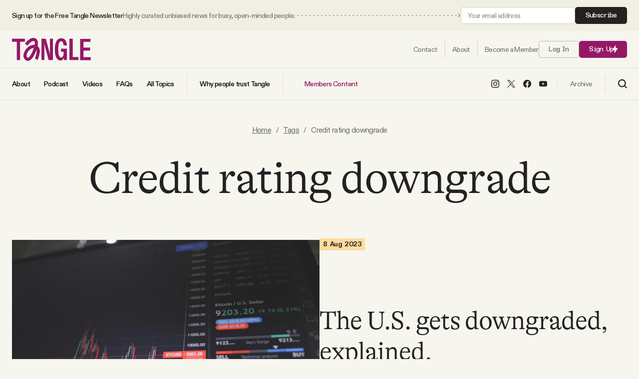

--- FILE ---
content_type: text/html; charset=utf-8
request_url: https://www.readtangle.com/tag/credit-rating-downgrade/
body_size: 13887
content:
<!DOCTYPE html>
<html lang="en" data-intro="hidden">
    <head>
        <meta charset="utf-8" />
        <meta name="viewport" content="width=device-width, initial-scale=1">
        <meta name="pinterest" content="nopin">
        <title>Credit rating downgrade - Tangle</title>
        
<style>
    /* Custom Font Declarations */
    @font-face {
        font-family: 'GT Alpina';
        src: url('/assets/fonts/GT-Alpina-Standard-Light.woff2') format('woff2'),
             url('/assets/fonts/GT-Alpina-Standard-Light.woff') format('woff');
        font-weight: 300;
        font-style: normal;
        font-display: swap;
    }

    @font-face {
        font-family: 'GT Alpina';
        src: url('/assets/fonts/GT-Alpina-Standard-Thin.woff2') format('woff2'),
             url('/assets/fonts/GT-Alpina-Standard-Thin.woff') format('woff');
        font-weight: 100;
        font-style: normal;
        font-display: swap;
    }

    @font-face {
        font-family: 'ABC Diatype';
        src: url('/assets/fonts/ABCDiatype-Regular.woff2') format('woff2'),
             url('/assets/fonts/ABCDiatype-Regular.woff') format('woff');
        font-weight: 400;
        font-style: normal;
        font-display: swap;
    }

    @font-face {
        font-family: 'ABC Diatype';
        src: url('/assets/fonts/ABCDiatype-Medium.woff2') format('woff2'),
             url('/assets/fonts/ABCDiatype-Medium.woff') format('woff');
        font-weight: 500;
        font-style: normal;
        font-display: swap;
    }

    @font-face {
        font-family: 'ABC Diatype';
        src: url('/assets/fonts/ABCDiatype-Bold.woff2') format('woff2'),
             url('/assets/fonts/ABCDiatype-Bold.woff') format('woff');
        font-weight: 700;
        font-style: normal;
        font-display: swap;
    }

    @font-face {
        font-family: 'ABC Diatype Semi-Mono';
        src: url('/assets/fonts/ABCDiatypeSemi-Mono-Regular.woff2') format('woff2'),
             url('/assets/fonts/ABCDiatypeSemi-Mono-Regular.woff') format('woff');
        font-weight: 400;
        font-style: normal;
        font-display: swap;
    }

    @font-face {
        font-family: 'ABC Diatype Semi-Mono';
        src: url('/assets/fonts/ABCDiatypeSemi-Mono-Medium.woff2') format('woff2'),
             url('/assets/fonts/ABCDiatypeSemi-Mono-Medium.woff') format('woff');
        font-weight: 500;
        font-style: normal;
        font-display: swap;
    }

    @font-face {
        font-family: 'ABC Diatype Semi-Mono';
        src: url('/assets/fonts/ABCDiatypeSemi-Mono-Bold.woff2') format('woff2'),
             url('/assets/fonts/ABCDiatypeSemi-Mono-Bold.woff') format('woff');
        font-weight: 700;
        font-style: normal;
        font-display: swap;
    }

    :root {
        --heading-family: "GT Alpina", serif;
        --heading-weight-light: 300;
        --heading-weight-normal: 400;
        --heading-weight-medium: 500;
        --heading-weight-semibold: 600;
        --heading-weight-bold: 700;
        --heading-letter-spacing: -0.02em;
    }

    :root {
        --body-family: "ABC Diatype", sans-serif;
        --body-weight-light: 300;
        --body-weight-normal: 400;
        --body-weight-medium: 500;
        --body-weight-semibold: 600;
        --body-weight-bold: 700;
        --body-letter-spacing: -.04em;
    }

    :root {
        --body-alt-family: "ABC Diatype Semi-Mono", monospace;
        --body-alt-weight-light: 300;
        --body-alt-weight-normal: 400;
        --body-alt-weight-medium: 500;
        --body-alt-weight-semibold: 600;
        --body-alt-weight-bold: 700;
        --body-alt-letter-spacing: -.02em;
    }
</style>
        <style>
    :root {

        /**
         * Sizing.
         */

        --ct-content-max-w: 930px;
        --ct-post-max-w: 680px;
        --ct-post-sidebar-max-w: 600px;

        /**
         * Color Schemes.
         */

        --page-color: #F6F5EE;
        --page-body-text-color: #6A6967;
        --page-heading-text-color: #232122;
        --page-border-color: #17151520;
        --post-content-color: #42413F;
        --post-content-heading-color: #1A1A1A;
        --accent-color: #951867;
        --accent-light-color: #CC73A5;
        --accent-body-text-color: #FFFFFF;
        --accent-heading-text-color: #FFFFFF;
        --accent-border-color: #FFFFFF20;

        --button-color: #951867;
        --button-body-text-color: #ffffff;
        --button-heading-text-color: #ffffff;
        
        --link-color: #6A6967;

        --alt-1-color: #FFD5BF;
        --alt-1-body-text-color: #40271D;
        --alt-1-heading-text-color: #40271D;

        --alt-2-color: #EFC074;
        --alt-2-body-text-color: #40271D;
        --alt-2-heading-text-color: #40271D;

        --alt-3-color: #40271D;
        --alt-3-body-text-color: #ffffff;
        --alt-3-heading-text-color: #ffffff;


        /**
         * Spacing
         */

        --spacing: 16px;
        --spacing-1: calc( var(--spacing) * 0.24 );   /** 4px **/
        --spacing-2: calc( var(--spacing) * 0.5 );   /** 8px **/
        --spacing-3: calc( var(--spacing) * 0.75 );   /** 12px **/
        --spacing-4: calc( var(--spacing) * 1 );   /** 16px **/
        --spacing-5: calc( var(--spacing) * 1.5 );   /** 24px **/
        --spacing-6: calc( var(--spacing) * 2 );   /** 32px **/
        --spacing-7: calc( var(--spacing) * 3 );   /** 48px **/
        --spacing-8: calc( var(--spacing) * 4 );   /** 64px **/
        --spacing-9: calc( var(--spacing) * 6 );   /** 96px **/
        --spacing-10: calc( var(--spacing) * 8 );   /** 128px **/
        --spacing-11: calc( var(--spacing) * 12 );   /** 192px **/
        --spacing-12: calc( var(--spacing) * 16 );   /** 256px **/
        --spacing-13: calc( var(--spacing) * 24 );   /** 384px **/
        --spacing-14: calc( var(--spacing) * 32 );   /** 512px **/
        --spacing-15: calc( var(--spacing) * 40 );   /** 640px **/
        --spacing-16: calc( var(--spacing) * 48 );   /** 768px **/

        /**
         * Transitions
         */

        --transition-1: .1s ease;
        --transition-2: .2s ease;
        --transition-3: .3s ease;
    }
</style>
        <link rel="icon" href="https://www.readtangle.com/content/images/size/w256h256/2025/08/NEW-PURPLE-LOGO.png" type="image/png">
    <link rel="canonical" href="https://www.readtangle.com/tag/credit-rating-downgrade/">
    <meta name="referrer" content="no-referrer-when-downgrade">
    
    <meta property="og:site_name" content="Tangle">
    <meta property="og:type" content="website">
    <meta property="og:title" content="Credit rating downgrade - Tangle">
    <meta property="og:description" content="Unbiased political news from start to finish. We summarize the best arguments from the left, right and center on one big debate every day — then our take.">
    <meta property="og:url" content="https://www.readtangle.com/tag/credit-rating-downgrade/">
    <meta property="og:image" content="https://www.readtangle.com/content/images/size/w1200/2021/09/Tangle-Website-Headers--5-.png">
    <meta property="article:publisher" content="https://www.facebook.com/TangleNews/">
    <meta name="twitter:card" content="summary_large_image">
    <meta name="twitter:title" content="Credit rating downgrade - Tangle">
    <meta name="twitter:description" content="Unbiased political news from start to finish. We summarize the best arguments from the left, right and center on one big debate every day — then our take.">
    <meta name="twitter:url" content="https://www.readtangle.com/tag/credit-rating-downgrade/">
    <meta name="twitter:image" content="https://www.readtangle.com/content/images/size/w1200/2021/09/Tangle-Website-Headers--5-.png">
    <meta name="twitter:site" content="@TangleNews">
    <meta property="og:image:width" content="1200">
    <meta property="og:image:height" content="667">
    
    <script type="application/ld+json">
{
    "@context": "https://schema.org",
    "@type": "Series",
    "publisher": {
        "@type": "Organization",
        "name": "Tangle",
        "url": "https://www.readtangle.com/",
        "logo": {
            "@type": "ImageObject",
            "url": "https://www.readtangle.com/content/images/2025/08/tangle-logo@2x.png"
        }
    },
    "url": "https://www.readtangle.com/tag/credit-rating-downgrade/",
    "name": "Credit rating downgrade",
    "mainEntityOfPage": "https://www.readtangle.com/tag/credit-rating-downgrade/"
}
    </script>

    <meta name="generator" content="Ghost 6.13">
    <link rel="alternate" type="application/rss+xml" title="Tangle" href="https://www.readtangle.com/rss/">
    <script defer src="https://cdn.jsdelivr.net/ghost/portal@~2.56/umd/portal.min.js" data-i18n="true" data-ghost="https://www.readtangle.com/" data-key="49854d5d213e5d644321a5f410" data-api="https://isaacsaul.ghost.io/ghost/api/content/" data-locale="en" crossorigin="anonymous"></script><style id="gh-members-styles">.gh-post-upgrade-cta-content,
.gh-post-upgrade-cta {
    display: flex;
    flex-direction: column;
    align-items: center;
    font-family: -apple-system, BlinkMacSystemFont, 'Segoe UI', Roboto, Oxygen, Ubuntu, Cantarell, 'Open Sans', 'Helvetica Neue', sans-serif;
    text-align: center;
    width: 100%;
    color: #ffffff;
    font-size: 16px;
}

.gh-post-upgrade-cta-content {
    border-radius: 8px;
    padding: 40px 4vw;
}

.gh-post-upgrade-cta h2 {
    color: #ffffff;
    font-size: 28px;
    letter-spacing: -0.2px;
    margin: 0;
    padding: 0;
}

.gh-post-upgrade-cta p {
    margin: 20px 0 0;
    padding: 0;
}

.gh-post-upgrade-cta small {
    font-size: 16px;
    letter-spacing: -0.2px;
}

.gh-post-upgrade-cta a {
    color: #ffffff;
    cursor: pointer;
    font-weight: 500;
    box-shadow: none;
    text-decoration: underline;
}

.gh-post-upgrade-cta a:hover {
    color: #ffffff;
    opacity: 0.8;
    box-shadow: none;
    text-decoration: underline;
}

.gh-post-upgrade-cta a.gh-btn {
    display: block;
    background: #ffffff;
    text-decoration: none;
    margin: 28px 0 0;
    padding: 8px 18px;
    border-radius: 4px;
    font-size: 16px;
    font-weight: 600;
}

.gh-post-upgrade-cta a.gh-btn:hover {
    opacity: 0.92;
}</style><script async src="https://js.stripe.com/v3/"></script>
    <script defer src="https://cdn.jsdelivr.net/ghost/sodo-search@~1.8/umd/sodo-search.min.js" data-key="49854d5d213e5d644321a5f410" data-styles="https://cdn.jsdelivr.net/ghost/sodo-search@~1.8/umd/main.css" data-sodo-search="https://isaacsaul.ghost.io/" data-locale="en" crossorigin="anonymous"></script>
    
    <link href="https://www.readtangle.com/webmentions/receive/" rel="webmention">
    <script defer src="/public/cards.min.js?v=f594b40fca"></script>
    <link rel="stylesheet" type="text/css" href="/public/cards.min.css?v=f594b40fca">
    <script defer src="/public/comment-counts.min.js?v=f594b40fca" data-ghost-comments-counts-api="https://www.readtangle.com/members/api/comments/counts/"></script>
    <script defer src="/public/member-attribution.min.js?v=f594b40fca"></script>
    <script defer src="/public/ghost-stats.min.js?v=f594b40fca" data-stringify-payload="false" data-datasource="analytics_events" data-storage="localStorage" data-host="https://www.readtangle.com/.ghost/analytics/api/v1/page_hit"  tb_site_uuid="4a939b47-6a19-4b38-a13c-89d5a0f0d6dd" tb_post_uuid="undefined" tb_post_type="null" tb_member_uuid="undefined" tb_member_status="undefined"></script><style>:root {--ghost-accent-color: #951867;}</style>
    <script>
  const ghostSearchApiKey = '8a82f0190d40968655261114a7'
</script>
<script defer data-domain="readtangle.com" src="https://plausible.io/js/script.hash.outbound-links.js"></script>
<!-- Global site tag (gtag.js) - Google Analytics -->
<script async src="https://www.googletagmanager.com/gtag/js?id=G-3D85SGZPEW"></script>
<script>
  window.dataLayer = window.dataLayer || [];
  function gtag(){dataLayer.push(arguments);}
  gtag('js', new Date());

  gtag('config', 'G-3D85SGZPEW');
</script>
<meta name="facebook-domain-verification" content="fydgkhbk75vl630b9c8cvbfroqwc9s" />
<meta name="robots" content="max-image-preview:large"> 
<script id="profitwell-js" data-pw-auth="7b4c315482e594c830e47cc17698bb23">
    /* DO NOT DELETE - this code is used to accept our payments or send data to ProfitWell*/
    (function(i,s,o,g,r,a,m){i[o]=i[o]||function(){(i[o].q=i[o].q||[]).push(arguments)};
    a=s.createElement(g);m=s.getElementsByTagName(g)[0];a.async=1;a.src=r+'?auth='+
    s.getElementById(o+'-js').getAttribute('data-pw-auth');m.parentNode.insertBefore(a,m);
    })(window,document,'profitwell','script','https://public.profitwell.com/js/profitwell.js');

    profitwell('start', {});
</script>

<!-- Hotjar Tracking Code for Site 6411395 (name missing) -->
<script>
    (function(h,o,t,j,a,r){
        h.hj=h.hj||function(){(h.hj.q=h.hj.q||[]).push(arguments)};
        h._hjSettings={hjid:6411395,hjsv:6};
        a=o.getElementsByTagName('head')[0];
        r=o.createElement('script');r.async=1;
        r.src=t+h._hjSettings.hjid+j+h._hjSettings.hjsv;
        a.appendChild(r);
    })(window,document,'https://static.hotjar.com/c/hotjar-','.js?sv=');
</script>
<!-- Facebook Pixel Code --><script>!function(f,b,e,v,n,t,s){if(f.fbq)return;n=f.fbq=function(){n.callMethod?n.callMethod.apply(n,arguments):n.queue.push(arguments)};if(!f._fbq)f._fbq=n;n.push=n;n.loaded=!0;n.version='2.0';n.queue=[];t=b.createElement(e);t.async=!0;t.src=v;s=b.getElementsByTagName(e)[0];s.parentNode.insertBefore(t,s)}(window,document,'script','https://connect.facebook.net/en_US/fbevents.js'); fbq('init', '2940348609521047'); fbq('track', 'PageView');</script><noscript> <img height="1" width="1" src="https://www.facebook.com/tr?id=2940348609521047&ev=PageView&noscript=1"/></noscript><!-- End Facebook Pixel Code -->
        <link rel="stylesheet" href="https://www.readtangle.com/assets/built/index.css?v=f594b40fca" />
        <script src="https://www.readtangle.com/assets/built/index.js?v=f594b40fca" defer></script>
    </head>
    <body class="tag-template tag-credit-rating-downgrade">
        
<header id="ct-header">
        <div class="ct-header-container ct-header-top-bar">
            <div class="ct-container">
                <div class="ct-container ">
                    <div class="ct-header-column ct-header-column-left">
                        <span class="ct-top-bar-text">
                            <span class="ct-top-bar-text-one">
                                Sign up for the Free Tangle Newsletter
                            </span>
                            <span class="ct-top-bar-text-two">
                                Highly curated unbiased news for busy, open-minded people.
                            </span>
                        </span>

                        <span class="ct-top-bar-arrow">
                            <svg width="100%" height="100%" role="img" viewBox="0 0 2000 8" xmlns="http://www.w3.org/2000/svg">
<path d="M1998.5,4.4c0.2-0.2,0.2-0.5,0-0.7l-3.2-3.2c-0.2-0.2-0.5-0.2-0.7,0s-0.2,0.5,0,0.7l2.8,2.8l-2.8,2.8
	c-0.2,0.2-0.2,0.5,0,0.7s0.5,0.2,0.7,0L1998.5,4.4z M1767.5,4.5h3v-1h-3V4.5z M1775.4,4.5h3v-1h-3V4.5z M1783.3,4.5h3v-1h-3V4.5z
	 M1791.2,4.5h3v-1h-3V4.5z M1799.1,4.5h3v-1h-3V4.5z M1807,4.5h3v-1h-3V4.5z M1814.9,4.5h3v-1h-3V4.5z M1822.8,4.5h3v-1h-3V4.5z
	 M1830.7,4.5h3v-1h-3V4.5z M1838.6,4.5h3v-1h-3V4.5z M1846.5,4.5h3v-1h-3V4.5z M1854.4,4.5h3v-1h-3V4.5z M1862.3,4.5h3v-1h-3V4.5z
	 M1870.2,4.5h3v-1h-3V4.5z M1878.1,4.5h3v-1h-3V4.5z M1886,4.5h3v-1h-3V4.5z M1893.9,4.5h3v-1h-3V4.5z M1901.8,4.5h3v-1h-3V4.5z
	 M1909.7,4.5h3v-1h-3V4.5z M1917.6,4.5h3v-1h-3V4.5z M1925.5,4.5h3v-1h-3V4.5z M1933.4,4.5h3v-1h-3V4.5z M1941.3,4.5h3v-1h-3V4.5z
	 M1949.2,4.5h3v-1h-3V4.5z M1957.1,4.5h3v-1h-3V4.5z M1965,4.5h3v-1h-3V4.5z M1972.9,4.5h3v-1h-3V4.5z M1980.8,4.5h3v-1h-3V4.5z
	 M1988.7,4.5h3v-1h-3V4.5z M1538.4,4.5h3v-1h-3V4.5z M1546.3,4.5h3v-1h-3V4.5z M1554.2,4.5h3v-1h-3V4.5z M1562.1,4.5h3v-1h-3V4.5z
	 M1570,4.5h3v-1h-3V4.5z M1577.9,4.5h3v-1h-3V4.5z M1585.8,4.5h3v-1h-3V4.5z M1593.7,4.5h3v-1h-3V4.5z M1601.6,4.5h3v-1h-3V4.5z
	 M1609.5,4.5h3v-1h-3V4.5z M1617.4,4.5h3v-1h-3V4.5z M1625.3,4.5h3v-1h-3V4.5z M1633.2,4.5h3v-1h-3V4.5z M1641.1,4.5h3v-1h-3V4.5z
	 M1649,4.5h3v-1h-3V4.5z M1656.9,4.5h3v-1h-3V4.5z M1664.8,4.5h3v-1h-3V4.5z M1672.7,4.5h3v-1h-3V4.5z M1680.6,4.5h3v-1h-3V4.5z
	 M1688.5,4.5h3v-1h-3V4.5z M1696.4,4.5h3v-1h-3V4.5z M1704.3,4.5h3v-1h-3V4.5z M1712.2,4.5h3v-1h-3V4.5z M1720.1,4.5h3v-1h-3V4.5z
	 M1728,4.5h3v-1h-3V4.5z M1735.9,4.5h3v-1h-3V4.5z M1743.8,4.5h3v-1h-3V4.5z M1751.7,4.5h3v-1h-3V4.5z M1759.6,3.5v1h3v-1
	 M1309.3,4.5h3v-1h-3V4.5z M1317.2,4.5h3v-1h-3V4.5z M1325.1,4.5h3v-1h-3V4.5z M1333,4.5h3v-1h-3V4.5z M1340.9,4.5h3v-1h-3V4.5z
	 M1348.8,4.5h3v-1h-3V4.5z M1356.7,4.5h3v-1h-3V4.5z M1364.6,4.5h3v-1h-3V4.5z M1372.5,4.5h3v-1h-3V4.5z M1380.4,4.5h3v-1h-3V4.5z
	 M1388.3,4.5h3v-1h-3V4.5z M1396.2,4.5h3v-1h-3V4.5z M1404.1,4.5h3v-1h-3V4.5z M1412,4.5h3v-1h-3V4.5z M1419.9,4.5h3v-1h-3V4.5z
	 M1427.8,4.5h3v-1h-3V4.5z M1435.7,4.5h3v-1h-3V4.5z M1443.6,4.5h3v-1h-3V4.5z M1451.5,4.5h3v-1h-3V4.5z M1459.4,4.5h3v-1h-3V4.5z
	 M1467.3,4.5h3v-1h-3V4.5z M1475.2,4.5h3v-1h-3V4.5z M1483.1,4.5h3v-1h-3V4.5z M1491,4.5h3v-1h-3V4.5z M1498.9,4.5h3v-1h-3V4.5z
	 M1506.8,4.5h3v-1h-3V4.5z M1514.7,4.5h3v-1h-3V4.5z M1522.6,4.5h3v-1h-3V4.5z M1530.5,3.5v1h3v-1 M1080.2,4.5h3v-1h-3V4.5z
	 M1088.1,4.5h3v-1h-3V4.5z M1096,4.5h3v-1h-3V4.5z M1103.9,4.5h3v-1h-3V4.5z M1111.8,4.5h3v-1h-3V4.5z M1119.7,4.5h3v-1h-3V4.5z
	 M1127.6,4.5h3v-1h-3V4.5z M1135.5,4.5h3v-1h-3V4.5z M1143.4,4.5h3v-1h-3V4.5z M1151.3,4.5h3v-1h-3V4.5z M1159.2,4.5h3v-1h-3V4.5z
	 M1167.1,4.5h3v-1h-3V4.5z M1175,4.5h3v-1h-3V4.5z M1182.9,4.5h3v-1h-3V4.5z M1190.8,4.5h3v-1h-3V4.5z M1198.7,4.5h3v-1h-3V4.5z
	 M1206.6,4.5h3v-1h-3V4.5z M1214.5,4.5h3v-1h-3V4.5z M1222.4,4.5h3v-1h-3V4.5z M1230.3,4.5h3v-1h-3V4.5z M1238.2,4.5h3v-1h-3V4.5z
	 M1246.1,4.5h3v-1h-3V4.5z M1254,4.5h3v-1h-3V4.5z M1261.9,4.5h3v-1h-3V4.5z M1269.8,4.5h3v-1h-3V4.5z M1277.7,4.5h3v-1h-3V4.5z
	 M1285.6,4.5h3v-1h-3V4.5z M1293.5,4.5h3v-1h-3V4.5z M1301.4,3.5v1h3v-1 M1996.6,4.5h1.5v-1h-1.5V4.5z"/>
<path d="M851.1,4.5h3v-1h-3V4.5z M859,4.5h3v-1h-3V4.5z M866.9,4.5h3v-1h-3V4.5z M874.8,4.5h3v-1h-3V4.5z M882.7,4.5h3
	v-1h-3V4.5z M890.6,4.5h3v-1h-3V4.5z M898.5,4.5h3v-1h-3V4.5z M906.4,4.5h3v-1h-3V4.5z M914.3,4.5h3v-1h-3V4.5z M922.2,4.5h3v-1h-3
	V4.5z M930.1,4.5h3v-1h-3V4.5z M938,4.5h3v-1h-3V4.5z M945.9,4.5h3v-1h-3V4.5z M953.8,4.5h3v-1h-3V4.5z M961.7,4.5h3v-1h-3V4.5z
	 M969.6,4.5h3v-1h-3V4.5z M977.5,4.5h3v-1h-3V4.5z M985.4,4.5h3v-1h-3V4.5z M993.3,4.5h3v-1h-3V4.5z M1001.2,4.5h3v-1h-3V4.5z
	 M1009.1,4.5h3v-1h-3V4.5z M1017,4.5h3v-1h-3V4.5z M1024.9,4.5h3v-1h-3V4.5z M1032.8,4.5h3v-1h-3V4.5z M1040.7,4.5h3v-1h-3V4.5z
	 M1048.6,4.5h3v-1h-3V4.5z M1056.5,4.5h3v-1h-3V4.5z M1064.4,4.5h3v-1h-3V4.5z M1072.3,4.5h3v-1h-3V4.5z M622,4.5h3v-1h-3V4.5z
	 M629.9,4.5h3v-1h-3V4.5z M637.8,4.5h3v-1h-3V4.5z M645.7,4.5h3v-1h-3V4.5z M653.6,4.5h3v-1h-3V4.5z M661.5,4.5h3v-1h-3V4.5z
	 M669.4,4.5h3v-1h-3V4.5z M677.3,4.5h3v-1h-3V4.5z M685.2,4.5h3v-1h-3V4.5z M693.1,4.5h3v-1h-3V4.5z M701,4.5h3v-1h-3V4.5z
	 M708.9,4.5h3v-1h-3V4.5z M716.8,4.5h3v-1h-3V4.5z M724.7,4.5h3v-1h-3V4.5z M732.6,4.5h3v-1h-3V4.5z M740.5,4.5h3v-1h-3V4.5z
	 M748.4,4.5h3v-1h-3V4.5z M756.3,4.5h3v-1h-3V4.5z M764.2,4.5h3v-1h-3V4.5z M772.1,4.5h3v-1h-3V4.5z M780,4.5h3v-1h-3V4.5z
	 M787.9,4.5h3v-1h-3V4.5z M795.8,4.5h3v-1h-3V4.5z M803.7,4.5h3v-1h-3V4.5z M811.6,4.5h3v-1h-3V4.5z M819.5,4.5h3v-1h-3V4.5z
	 M827.4,4.5h3v-1h-3V4.5z M835.3,4.5h3v-1h-3V4.5z M843.2,3.5v1h3v-1 M392.9,4.5h3v-1h-3V4.5z M400.8,4.5h3v-1h-3V4.5z M408.7,4.5h3
	v-1h-3V4.5z M416.6,4.5h3v-1h-3V4.5z M424.5,4.5h3v-1h-3V4.5z M432.4,4.5h3v-1h-3V4.5z M440.3,4.5h3v-1h-3V4.5z M448.2,4.5h3v-1h-3
	V4.5z M456.1,4.5h3v-1h-3V4.5z M464,4.5h3v-1h-3V4.5z M471.9,4.5h3v-1h-3V4.5z M479.8,4.5h3v-1h-3V4.5z M487.7,4.5h3v-1h-3V4.5z
	 M495.6,4.5h3v-1h-3V4.5z M503.5,4.5h3v-1h-3V4.5z M511.4,4.5h3v-1h-3V4.5z M519.3,4.5h3v-1h-3V4.5z M527.2,4.5h3v-1h-3V4.5z
	 M535.1,4.5h3v-1h-3V4.5z M543,4.5h3v-1h-3V4.5z M550.9,4.5h3v-1h-3V4.5z M558.8,4.5h3v-1h-3V4.5z M566.7,4.5h3v-1h-3V4.5z
	 M574.6,4.5h3v-1h-3V4.5z M582.5,4.5h3v-1h-3V4.5z M590.4,4.5h3v-1h-3V4.5z M598.3,4.5h3v-1h-3V4.5z M606.2,4.5h3v-1h-3V4.5z
	 M614.1,3.5v1h3v-1 M163.8,4.5h3v-1h-3V4.5z M171.7,4.5h3v-1h-3V4.5z M179.6,4.5h3v-1h-3V4.5z M187.5,4.5h3v-1h-3V4.5z M195.4,4.5h3
	v-1h-3V4.5z M203.3,4.5h3v-1h-3V4.5z M211.2,4.5h3v-1h-3V4.5z M219.1,4.5h3v-1h-3V4.5z M227,4.5h3v-1h-3V4.5z M234.9,4.5h3v-1h-3
	V4.5z M242.8,4.5h3v-1h-3V4.5z M250.7,4.5h3v-1h-3V4.5z M258.6,4.5h3v-1h-3V4.5z M266.5,4.5h3v-1h-3V4.5z M274.4,4.5h3v-1h-3V4.5z
	 M282.3,4.5h3v-1h-3V4.5z M290.2,4.5h3v-1h-3V4.5z M298.1,4.5h3v-1h-3V4.5z M306,4.5h3v-1h-3V4.5z M313.9,4.5h3v-1h-3V4.5z
	 M321.8,4.5h3v-1h-3V4.5z M329.7,4.5h3v-1h-3V4.5z M337.6,4.5h3v-1h-3V4.5z M345.5,4.5h3v-1h-3V4.5z M353.4,4.5h3v-1h-3V4.5z
	 M361.3,4.5h3v-1h-3V4.5z M369.2,4.5h3v-1h-3V4.5z M377.1,4.5h3v-1h-3V4.5z M385,3.5v1h3v-1"/>
<path d="M5.8,4.5h3v-1h-3V4.5z M13.7,4.5h3v-1h-3V4.5z M21.6,4.5h3v-1h-3V4.5z M29.5,4.5h3v-1h-3V4.5z M37.4,4.5h3v-1
	h-3V4.5z M45.3,4.5h3v-1h-3V4.5z M53.2,4.5h3v-1h-3V4.5z M61.1,4.5h3v-1h-3V4.5z M69,4.5h3v-1h-3V4.5z M76.9,4.5h3v-1h-3V4.5z
	 M84.8,4.5h3v-1h-3V4.5z M92.7,4.5h3v-1h-3V4.5z M100.6,4.5h3v-1h-3V4.5z M108.5,4.5h3v-1h-3V4.5z M116.4,4.5h3v-1h-3V4.5z
	 M124.3,4.5h3v-1h-3V4.5z M132.2,4.5h3v-1h-3V4.5z M140.1,4.5h3v-1h-3V4.5z M148,4.5h3v-1h-3V4.5z M155.9,4.5h3v-1h-3V4.5z"/>
</svg>
                        </span>
                    </div>
                    <div class="ct-header-column ct-header-column-right">
                        <!--<a class="ct-btn ct-btn-alt" href="/signup/">Subscribe</a>-->

                        <form data-members-form="subscribe" class="ct-subscribe-form ct-compact-form">
                            <input data-members-email type="email" required="true" placeholder="Your email address" aria-label="Your email address">
                            <button type="submit" class="ct-btn ct-btn-alt">
                                Subscribe
                            </button>

                            <div class="ct-loading-message ct-form-message">Processing your application</div>
                            <div class="ct-success-message ct-form-message">Please check your inbox and click the link to confirm your subscription.</div>
                            <div class="ct-error-message ct-form-message">There was an error sending the email</div>
                        </form>
                    </div>
                </div>
            </div>
        </div>
    <div class="ct-header-container ct-header-row-one">
        <div class="ct-container">
            <div class="ct-container">
                <div class="ct-header-column ct-header-column-left ct-header-logo">
                        <a href="https://www.readtangle.com" class="ct-is-logo">
        <img src="https://www.readtangle.com/content/images/2025/08/tangle-logo@2x.png" alt="Tangle">
    </a>
                </div>
                <div class="ct-header-column ct-header-column-right">

                    <nav id="ct-header-nav" class="nav-one">
                        <ul class="ct-nav">
                            <li class="ct-nav-item">
                                <a href="https://www.readtangle.com/contact/"><span>Contact</span></a>
                            </li>
                            <li class="ct-nav-item">
                                <a href="https://www.readtangle.com/about/"><span>About</span></a>
                            </li>
                                <li class="ct-nav-item">
                                    <a href="https://www.readtangle.com/membership/"><span>Become a Member</span></a>
                                </li>
                        </ul>
                    </nav>

                        <a class="signin-link ct-btn ct-btn-outline" href="/signin/">Log In</a>
                        <a class="signup-link ct-btn" href="/signup/">Sign Up <span class="ct-icon"><svg xmlns="http://www.w3.org/2000/svg" xmlns:xlink="http://www.w3.org/1999/xlink" x="0px" y="0px" viewBox="0 0 14 20" xml:space="preserve">
    <path d="M8.5,0.2v7.5h5.3L5.5,19.8v-7.5H0.2L8.5,0.2z"/>
</svg>
</span></a>

                                        <a class="ct-mobile-search-trigger" data-ghost-search>
                        <span class="ct-nav-icon ct-search-btn">
                                <svg width="18" height="18" viewBox="0 0 18 18" fill="none" xmlns="http://www.w3.org/2000/svg">
        <path d="M7.84711 14.1923C11.352 14.1923 14.1932 11.351 14.1932 7.84613C14.1932 4.34126 11.352 1.5 7.84711 1.5C4.34223 1.5 1.50098 4.34126 1.50098 7.84613C1.50098 11.351 4.34223 14.1923 7.84711 14.1923Z" stroke="black" stroke-width="2" stroke-linecap="round" stroke-linejoin="round"/>
        <path d="M16.5004 16.5L12.4619 12.4615" stroke="black" stroke-width="2" stroke-linecap="round" stroke-linejoin="round"/>
    </svg>
                        </span>
                    </a>
                    <div id="ct-mobile-nav-close" class="ct-close-btn ct-hide">
                        <div class="ct-close-btn-inner"><svg width="100%" height="100%" role="img" viewBox="0 0 24 24" xmlns="http://www.w3.org/2000/svg"><path d="M11.997 10.846L1.369.219 1.363.214A.814.814 0 00.818.005.821.821 0 000 .822c0 .201.074.395.208.545l.006.006L10.842 12 .214 22.626l-.006.006a.822.822 0 00-.208.546c0 .447.37.817.818.817a.814.814 0 00.551-.215l10.628-10.627 10.628 10.628.005.005a.816.816 0 001.368-.603.816.816 0 00-.213-.552l-.006-.005L13.151 12l10.63-10.627c.003 0 .004-.003.006-.005A.82.82 0 0024 .817a.817.817 0 00-1.37-.602l-.004.004-10.63 10.627z"/></svg></div>
                    </div>
                    <span id="ct-mobile-nav-trigger" class="ct-nav-icon ct-mobile-nav-btn">
                        <svg width="22" height="16" viewBox="0 0 22 16" fill="none" xmlns="http://www.w3.org/2000/svg">
    <rect width="22" height="2" rx="1" fill="black"/>
    <rect y="7" width="22" height="2" rx="1" fill="black"/>
    <rect y="14" width="22" height="2" rx="1" fill="black"/>
</svg>
                    </span>
                </div>
            </div>
        </div>
    </div>

    <div class="ct-header-container ct-header-row-two">
        <div class="ct-container">
            <div class="ct-container">

                <div class="ct-header-column ct-header-column-left">
                    <nav id="ct-header-nav" class="nav-two">
                        <ul class="ct-nav">
                            <li class="ct-nav-item nav-about">
                                <a href="https://www.readtangle.com/about/"><span>About</span></a>
                            </li>
                            <li class="ct-nav-item nav-podcast">
                                <a href="/tangle-podcast/"><span>Podcast</span></a>
                            </li>
                            <li class="ct-nav-item nav-videos">
                                <a href="https://www.youtube.com/@tanglenews" target="_blank"><span>Videos</span></a>
                            </li>
                            <li class="ct-nav-item nav-faqs">
                                <a href="https://www.readtangle.com/faq/"><span>FAQs</span></a>
                            </li>
                            <li class="ct-nav-item nav-all-topics ct-divider">
                                <a href="https://www.readtangle.com/tags/"><span>All Topics</span></a>
                            </li>
                            <li class="ct-nav-item nav-why-people-trust-tangle ct-divider">
                                <a href="https://www.readtangle.com/about/"><span>Why people trust Tangle</span></a>
                            </li>
                            <li class="ct-nav-item nav-members-content ct-highlight">
                                <a href="/premium/">
                                    <span class="ct-nav-icon"><svg xmlns="http://www.w3.org/2000/svg" xmlns:xlink="http://www.w3.org/1999/xlink" x="0px" y="0px" viewBox="0 0 14 20" xml:space="preserve">
    <path d="M8.5,0.2v7.5h5.3L5.5,19.8v-7.5H0.2L8.5,0.2z"/>
</svg>
</span>
                                    <span>Members Content</span>
                                </a>
                            </li>
                        </ul>
                    </nav>
                </div>
                <div class="ct-header-column ct-header-column-right">
                    <nav id="ct-header-nav" class="nav-three">
                        <ul class="ct-nav">
                            <li class="ct-nav-item ct-divider">
                                <div class="ct-socials">
                                    <a href="https://www.instagram.com/tangle.news" target="_blank"><svg role="img" viewBox="0 0 24 24" xmlns="http://www.w3.org/2000/svg"><path d="M12 0C8.74 0 8.333.015 7.053.072 5.775.132 4.905.333 4.14.63c-.789.306-1.459.717-2.126 1.384S.935 3.35.63 4.14C.333 4.905.131 5.775.072 7.053.012 8.333 0 8.74 0 12s.015 3.667.072 4.947c.06 1.277.261 2.148.558 2.913.306.788.717 1.459 1.384 2.126.667.666 1.336 1.079 2.126 1.384.766.296 1.636.499 2.913.558C8.333 23.988 8.74 24 12 24s3.667-.015 4.947-.072c1.277-.06 2.148-.262 2.913-.558.788-.306 1.459-.718 2.126-1.384.666-.667 1.079-1.335 1.384-2.126.296-.765.499-1.636.558-2.913.06-1.28.072-1.687.072-4.947s-.015-3.667-.072-4.947c-.06-1.277-.262-2.149-.558-2.913-.306-.789-.718-1.459-1.384-2.126C21.319 1.347 20.651.935 19.86.63c-.765-.297-1.636-.499-2.913-.558C15.667.012 15.26 0 12 0zm0 2.16c3.203 0 3.585.016 4.85.071 1.17.055 1.805.249 2.227.415.562.217.96.477 1.382.896.419.42.679.819.896 1.381.164.422.36 1.057.413 2.227.057 1.266.07 1.646.07 4.85s-.015 3.585-.074 4.85c-.061 1.17-.256 1.805-.421 2.227-.224.562-.479.96-.899 1.382-.419.419-.824.679-1.38.896-.42.164-1.065.36-2.235.413-1.274.057-1.649.07-4.859.07-3.211 0-3.586-.015-4.859-.074-1.171-.061-1.816-.256-2.236-.421-.569-.224-.96-.479-1.379-.899-.421-.419-.69-.824-.9-1.38-.165-.42-.359-1.065-.42-2.235-.045-1.26-.061-1.649-.061-4.844 0-3.196.016-3.586.061-4.861.061-1.17.255-1.814.42-2.234.21-.57.479-.96.9-1.381.419-.419.81-.689 1.379-.898.42-.166 1.051-.361 2.221-.421 1.275-.045 1.65-.06 4.859-.06l.045.03zm0 3.678c-3.405 0-6.162 2.76-6.162 6.162 0 3.405 2.76 6.162 6.162 6.162 3.405 0 6.162-2.76 6.162-6.162 0-3.405-2.76-6.162-6.162-6.162zM12 16c-2.21 0-4-1.79-4-4s1.79-4 4-4 4 1.79 4 4-1.79 4-4 4zm7.846-10.405c0 .795-.646 1.44-1.44 1.44-.795 0-1.44-.646-1.44-1.44 0-.794.646-1.439 1.44-1.439.793-.001 1.44.645 1.44 1.439z"/></svg></a>
                                    <a href="https://twitter.com/TangleNews" target="_blank"><svg role="img" viewBox="0 0 24 24" xmlns="http://www.w3.org/2000/svg"><g id="layer1" transform="translate(52.390088,-25.058597)"><path id="path1009" d="M-52.3,25.8l9.3,12.4l-9.3,10.1h2.1l8.2-8.8l6.6,8.8h7.1l-9.8-13.1l8.7-9.4h-2.1l-7.5,8.1l-6.1-8.1H-52.3z M-49.2,27.4h3.3l14.5,19.4h-3.3L-49.2,27.4z"/></g></svg>
</a>
                                    <a href="https://www.facebook.com/TangleNews/" target="_blank"><svg role="img" viewBox="0 0 24 24" xmlns="http://www.w3.org/2000/svg"><path d="M23.9981 11.9991C23.9981 5.37216 18.626 0 11.9991 0C5.37216 0 0 5.37216 0 11.9991C0 17.9882 4.38789 22.9522 10.1242 23.8524V15.4676H7.07758V11.9991H10.1242V9.35553C10.1242 6.34826 11.9156 4.68714 14.6564 4.68714C15.9692 4.68714 17.3424 4.92149 17.3424 4.92149V7.87439H15.8294C14.3388 7.87439 13.8739 8.79933 13.8739 9.74824V11.9991H17.2018L16.6698 15.4676H13.8739V23.8524C19.6103 22.9522 23.9981 17.9882 23.9981 11.9991Z"/></svg></a>
                                    <a href="https://www.youtube.com/@tanglenews" target="_blank"><svg role="img" viewBox="0 0 24 24" xmlns="http://www.w3.org/2000/svg"><path class="a" d="M23.495 6.205a3.007 3.007 0 0 0-2.088-2.088c-1.87-.501-9.396-.501-9.396-.501s-7.507-.01-9.396.501A3.007 3.007 0 0 0 .527 6.205a31.247 31.247 0 0 0-.522 5.805 31.247 31.247 0 0 0 .522 5.783 3.007 3.007 0 0 0 2.088 2.088c1.868.502 9.396.502 9.396.502s7.506 0 9.396-.502a3.007 3.007 0 0 0 2.088-2.088 31.247 31.247 0 0 0 .5-5.783 31.247 31.247 0 0 0-.5-5.805zM9.609 15.601V8.408l6.264 3.602z"/></svg></a>
                                </div>
                            </li>
                            <li class="ct-nav-item ct-divider nav-about">
                                <a href="https://www.readtangle.com/archive/"><span>Archive</span></a>
                            </li>
                            <li class="ct-nav-item nav-search">
                                <a data-ghost-search>
                                    <span class="ct-nav-icon ct-search-btn">    <svg width="100%" height="100%" role="img" viewBox="0 0 24 24" xmlns="http://www.w3.org/2000/svg"><path fill-rule="evenodd" d="m16.822 18.813 4.798 4.799c.262.248.61.388.972.388.772-.001 1.407-.637 1.407-1.409 0-.361-.139-.709-.387-.971l-4.799-4.797c3.132-4.108 2.822-10.005-.928-13.756l-.007-.007-.278-.278a.6985.6985 0 0 0-.13-.107C13.36-1.017 7.021-.888 3.066 3.067c-4.088 4.089-4.088 10.729 0 14.816 3.752 3.752 9.65 4.063 13.756.93Zm-.965-13.719c2.95 2.953 2.95 7.81 0 10.763-2.953 2.949-7.809 2.949-10.762 0-2.951-2.953-2.951-7.81 0-10.763 2.953-2.95 7.809-2.95 10.762 0Z"/></svg>
</span>
                                    <span>Search...</span>
                                </a>
                            </li>
                        </ul>
                    </nav>
                </div>

            </div>
        </div>
    </div>

</header>

<nav id="ct-mobile-nav">
    <nav id="ct-footer-nav" class="nav-one">
        <ul class="ct-nav">
            <li class="ct-nav-item ct-heading">
                <span>Main</span>
            </li>
            <li class="ct-nav-item nav-about">
                <a href="https://www.readtangle.com/about/"><span>About</span></a>
            </li>
            <li class="ct-nav-item nav-podcast">
                <a href="/tangle-podcast/"><span>Podcast</span></a>
            </li>
            <li class="ct-nav-item nav-archive">
                <a href="/archive/"><span>Archive</span></a>
            </li>
            <li class="ct-nav-item nav-videos">
                <a href="https://www.youtube.com/@tanglenews" target="_blank"><span>Videos</span></a>
            </li>
            <li class="ct-nav-item nav-all">
                <a href="/news/" target="_blank"><span>All Daily Posts</span></a>
            </li>
            <li class="ct-nav-item">
                <a href="https://www.readtangle.com/faq/"><span>FAQs</span></a>
            </li>
            <li class="ct-nav-item nav-all-topics">
                <a href="https://www.readtangle.com/tags/"><span>All Topics</span></a>
            </li>
            <li class="ct-nav-item nav-why-people-trust-tangle">
                <a href="https://www.readtangle.com/about/"><span>Why people trust Tangle</span></a>
            </li>
                <li class="ct-nav-item">
                    <a href="/signin/">Log In</a>
                </li>
                <li class="ct-nav-item">
                    <a href="/signup/">Sign Up <span class="ct-icon"><svg xmlns="http://www.w3.org/2000/svg" xmlns:xlink="http://www.w3.org/1999/xlink" x="0px" y="0px" viewBox="0 0 14 20" xml:space="preserve">
    <path d="M8.5,0.2v7.5h5.3L5.5,19.8v-7.5H0.2L8.5,0.2z"/>
</svg>
</span></a>
                </li>
                        <li class="ct-nav-item nav-members-content ct-highlight">
                <a href="/premium/">
                    <span class="ct-nav-icon"><svg xmlns="http://www.w3.org/2000/svg" xmlns:xlink="http://www.w3.org/1999/xlink" x="0px" y="0px" viewBox="0 0 14 20" xml:space="preserve">
    <path d="M8.5,0.2v7.5h5.3L5.5,19.8v-7.5H0.2L8.5,0.2z"/>
</svg>
</span>
                    <span>Members Content</span>
                </a>
            </li>
            </li>
        </ul>

        <ul class="ct-nav">
            <li class="ct-nav-item ct-heading">
                <span>About</span>
            </li>
            <li class="ct-nav-item">
                <a href="https://www.readtangle.com/about/"><span>About</span></a>
            </li>

            <li class="ct-nav-item">
                <a href="#"><span>What is membership?</span></a>
            </li>
            <li class="ct-nav-item">
                <a href="https://www.readtangle.com/about/"><span>Why people trust Tangle</span></a>
            </li>
            <li class="ct-nav-item">
                <a href="#"><span>Our Team</span></a>
            </li>
            <li class="ct-nav-item">
                <a href="https://www.readtangle.com/contact/"><span>Contact</span></a>
            </li>
        </ul>

        <ul class="ct-nav">
            <li class="ct-nav-item ct-heading">
                <span>Social</span>
            </li>
            <li class="ct-nav-item">
                <a href="https://twitter.com/TangleNews" target="_blank">
                    <span class="ct-nav-icon"><svg role="img" viewBox="0 0 24 24" xmlns="http://www.w3.org/2000/svg"><g id="layer1" transform="translate(52.390088,-25.058597)"><path id="path1009" d="M-52.3,25.8l9.3,12.4l-9.3,10.1h2.1l8.2-8.8l6.6,8.8h7.1l-9.8-13.1l8.7-9.4h-2.1l-7.5,8.1l-6.1-8.1H-52.3z M-49.2,27.4h3.3l14.5,19.4h-3.3L-49.2,27.4z"/></g></svg>
</span>
                    <span>Twitter</span>
                </a>
            </li>
            <li class="ct-nav-item">
                <a href="https://www.instagram.com/tangle.news" target="_blank">
                    <span class="ct-nav-icon"><svg role="img" viewBox="0 0 24 24" xmlns="http://www.w3.org/2000/svg"><path d="M12 0C8.74 0 8.333.015 7.053.072 5.775.132 4.905.333 4.14.63c-.789.306-1.459.717-2.126 1.384S.935 3.35.63 4.14C.333 4.905.131 5.775.072 7.053.012 8.333 0 8.74 0 12s.015 3.667.072 4.947c.06 1.277.261 2.148.558 2.913.306.788.717 1.459 1.384 2.126.667.666 1.336 1.079 2.126 1.384.766.296 1.636.499 2.913.558C8.333 23.988 8.74 24 12 24s3.667-.015 4.947-.072c1.277-.06 2.148-.262 2.913-.558.788-.306 1.459-.718 2.126-1.384.666-.667 1.079-1.335 1.384-2.126.296-.765.499-1.636.558-2.913.06-1.28.072-1.687.072-4.947s-.015-3.667-.072-4.947c-.06-1.277-.262-2.149-.558-2.913-.306-.789-.718-1.459-1.384-2.126C21.319 1.347 20.651.935 19.86.63c-.765-.297-1.636-.499-2.913-.558C15.667.012 15.26 0 12 0zm0 2.16c3.203 0 3.585.016 4.85.071 1.17.055 1.805.249 2.227.415.562.217.96.477 1.382.896.419.42.679.819.896 1.381.164.422.36 1.057.413 2.227.057 1.266.07 1.646.07 4.85s-.015 3.585-.074 4.85c-.061 1.17-.256 1.805-.421 2.227-.224.562-.479.96-.899 1.382-.419.419-.824.679-1.38.896-.42.164-1.065.36-2.235.413-1.274.057-1.649.07-4.859.07-3.211 0-3.586-.015-4.859-.074-1.171-.061-1.816-.256-2.236-.421-.569-.224-.96-.479-1.379-.899-.421-.419-.69-.824-.9-1.38-.165-.42-.359-1.065-.42-2.235-.045-1.26-.061-1.649-.061-4.844 0-3.196.016-3.586.061-4.861.061-1.17.255-1.814.42-2.234.21-.57.479-.96.9-1.381.419-.419.81-.689 1.379-.898.42-.166 1.051-.361 2.221-.421 1.275-.045 1.65-.06 4.859-.06l.045.03zm0 3.678c-3.405 0-6.162 2.76-6.162 6.162 0 3.405 2.76 6.162 6.162 6.162 3.405 0 6.162-2.76 6.162-6.162 0-3.405-2.76-6.162-6.162-6.162zM12 16c-2.21 0-4-1.79-4-4s1.79-4 4-4 4 1.79 4 4-1.79 4-4 4zm7.846-10.405c0 .795-.646 1.44-1.44 1.44-.795 0-1.44-.646-1.44-1.44 0-.794.646-1.439 1.44-1.439.793-.001 1.44.645 1.44 1.439z"/></svg></span>
                    <span>Instagram</span>
                </a>
            </li>
            <li class="ct-nav-item">
                <a href="https://www.facebook.com/TangleNews/" target="_blank">
                    <span class="ct-nav-icon"><svg role="img" viewBox="0 0 24 24" xmlns="http://www.w3.org/2000/svg"><path d="M23.9981 11.9991C23.9981 5.37216 18.626 0 11.9991 0C5.37216 0 0 5.37216 0 11.9991C0 17.9882 4.38789 22.9522 10.1242 23.8524V15.4676H7.07758V11.9991H10.1242V9.35553C10.1242 6.34826 11.9156 4.68714 14.6564 4.68714C15.9692 4.68714 17.3424 4.92149 17.3424 4.92149V7.87439H15.8294C14.3388 7.87439 13.8739 8.79933 13.8739 9.74824V11.9991H17.2018L16.6698 15.4676H13.8739V23.8524C19.6103 22.9522 23.9981 17.9882 23.9981 11.9991Z"/></svg></span>
                    <span>Facebook</span>
                </a>
            </li>
            <li class="ct-nav-item">
                <a href="https://www.youtube.com/@tanglenews" target="_blank">
                    <span class="ct-nav-icon"><svg role="img" viewBox="0 0 24 24" xmlns="http://www.w3.org/2000/svg"><path class="a" d="M23.495 6.205a3.007 3.007 0 0 0-2.088-2.088c-1.87-.501-9.396-.501-9.396-.501s-7.507-.01-9.396.501A3.007 3.007 0 0 0 .527 6.205a31.247 31.247 0 0 0-.522 5.805 31.247 31.247 0 0 0 .522 5.783 3.007 3.007 0 0 0 2.088 2.088c1.868.502 9.396.502 9.396.502s7.506 0 9.396-.502a3.007 3.007 0 0 0 2.088-2.088 31.247 31.247 0 0 0 .5-5.783 31.247 31.247 0 0 0-.5-5.805zM9.609 15.601V8.408l6.264 3.602z"/></svg></span>
                    <span>YouTube</span>
                </a>
            </li>
        </ul>
    </nav>
</nav>

<header class="ct-sub-header ct-archive-header ct-container  --dev-outline">
    <div class="ct-sub-header-container ct-container">
        <div class="ct-sub-header-content-container">
            <div class="ct-sub-header-content">

                <div class="ct-breadcrumb">
    <a href="https://www.readtangle.com" class="">Home</a>

        <span class="ct-breadcrumb-divider">/</span>
        <a href="https://www.readtangle.com/tags" class="">Tags</a>


        <span class="ct-breadcrumb-divider">/</span>
        <span>Credit rating downgrade</span>
</div>

                <div class="ct-sub-header-title-container">
                    <h1 class="ct-sub-header-title" title="Credit rating downgrade">
                        Credit rating downgrade
                    </h1>
                </div>
            </div>

        </div>
    </div>
</header>

<div class="ct-page-main ct-container">
    <div class="ct-container">
        <div class="ct-main-section">

            <div class="ct-post-list ct-grid ct-grid-1 ct-grid-magazine">
                    <div
    class="
        ct-archive-post-item
        ct-item
        post tag-fitch tag-u-s-credit tag-downgrade tag-rating-downgrade tag-credit-rating-downgrade tag-debt tag-debt-ceiling tag-us-debt
            ct-post-large
            ct-has-image
    "
    data-month="August 2023"
>
                <a href="/fitch-rating-downgrade-united-states-debt/" class="ct-image-holder" title="The U.S. gets downgraded, explained.">
                    <div class="ct-global-image ">
                            <picture>
    <source
            srcset="https://images.unsplash.com/photo-1590283603385-17ffb3a7f29f?crop&#x3D;entropy&amp;cs&#x3D;tinysrgb&amp;fit&#x3D;max&amp;fm&#x3D;avif&amp;ixid&#x3D;M3wxMTc3M3wwfDF8c2VhcmNofDF8fHN0b2NrJTIwbWFya2V0fGVufDB8fHx8MTY5MTUxMDI3MXww&amp;ixlib&#x3D;rb-4.0.3&amp;q&#x3D;80&amp;w&#x3D;1600"
        type="image/avif"
        loading="lazy"
    >
    <source
            srcset="https://images.unsplash.com/photo-1590283603385-17ffb3a7f29f?crop&#x3D;entropy&amp;cs&#x3D;tinysrgb&amp;fit&#x3D;max&amp;fm&#x3D;webp&amp;ixid&#x3D;M3wxMTc3M3wwfDF8c2VhcmNofDF8fHN0b2NrJTIwbWFya2V0fGVufDB8fHx8MTY5MTUxMDI3MXww&amp;ixlib&#x3D;rb-4.0.3&amp;q&#x3D;80&amp;w&#x3D;1600"
        type="image/webp"
        loading="lazy"
    >
    <img
            size="xl"
            src="https://images.unsplash.com/photo-1590283603385-17ffb3a7f29f?crop&#x3D;entropy&amp;cs&#x3D;tinysrgb&amp;fit&#x3D;max&amp;fm&#x3D;jpg&amp;ixid&#x3D;M3wxMTc3M3wwfDF8c2VhcmNofDF8fHN0b2NrJTIwbWFya2V0fGVufDB8fHx8MTY5MTUxMDI3MXww&amp;ixlib&#x3D;rb-4.0.3&amp;q&#x3D;80&amp;w&#x3D;1600"
        alt="The U.S. gets downgraded, explained."
        class=""
        loading="lazy"
    >
</picture>
                    </div>
                </a>

    <div class="ct-content-holder">

            <div class="ct-meta-holder ct-meta-one-holder">
                    <div class="ct-meta">
                        <time datetime="2023-08-08">8 Aug 2023</time>
                    </div>
            </div>

        <h3 title="The U.S. gets downgraded, explained.">
            <a href="/fitch-rating-downgrade-united-states-debt/" title="The U.S. gets downgraded, explained.">
                The U.S. gets downgraded, explained.
            </a>
        </h3>


                <div class="ct-excerpt">
                    Plus, why does Tangle have more liberal readers than conservatives?
                </div>

            <div class="ct-meta-holder ct-meta-two-holder">
                    <div class="ct-meta">
                            <a href="/fitch-rating-downgrade-united-states-debt/#ghost-comments-root" class="ct-comments-info">
                                <?xml version="1.0" encoding="utf-8"?>
<svg version="1.1" xmlns="http://www.w3.org/2000/svg" xmlns:xlink="http://www.w3.org/1999/xlink" x="0px" y="0px"
	 viewBox="0 0 16.1 17" style="enable-background:new 0 0 16.1 17;" xml:space="preserve">
<style type="text/css">
	.st0{fill-rule:evenodd;clip-rule:evenodd;fill:#FFFFFF;filter:url(#Adobe_OpacityMaskFilter);}
	.st1{mask:url(#path-1-inside-1_743_2187_1_);fill:#B7B7B7;}
	.st2{fill:none;stroke:#B7B7B7;}
</style>
<g id="Layer_2">
</g>
<g id="Layer_1">
	<defs>
		<filter id="Adobe_OpacityMaskFilter" filterUnits="userSpaceOnUse" x="-1" y="0.1" width="18" height="19.1">
			<feColorMatrix  type="matrix" values="1 0 0 0 0  0 1 0 0 0  0 0 1 0 0  0 0 0 1 0"/>
		</filter>
	</defs>
	<mask maskUnits="userSpaceOnUse" x="-1" y="0.1" width="18" height="19.1" id="path-1-inside-1_743_2187_1_">
		<path class="st0" d="M1.9,1.6C1.1,1.6,0.5,2.2,0.5,3v9c0,0.7,0.6,1.3,1.3,1.3h5l5.7,3.3v-3.3h1.7c0.7,0,1.3-0.6,1.3-1.3V3
			c0-0.7-0.6-1.3-1.3-1.3H1.9z"/>
	</mask>
	<path class="st1" d="M6.9,13.3L7.6,12l-0.4-0.2H6.9V13.3z M12.5,16.6l-0.8,1.3l2.3,1.3v-2.6H12.5z M12.5,13.3v-1.5H11v1.5H12.5z
		 M2,3C2,3.1,2,3.1,1.9,3.1v-3C0.3,0.1-1,1.4-1,3H2z M2,12V3h-3v9H2z M1.9,11.8C2,11.8,2,11.9,2,12h-3c0,1.6,1.3,2.8,2.8,2.8V11.8z
		 M6.9,11.8h-5v3h5V11.8z M13.3,15.3L7.6,12l-1.5,2.6l5.7,3.3L13.3,15.3z M11,13.3v3.3h3v-3.3H11z M14.2,11.8h-1.7v3h1.7V11.8z
		 M14,12c0-0.1,0.1-0.2,0.2-0.2v3c1.6,0,2.8-1.3,2.8-2.8H14z M14,3v9h3V3H14z M14.2,3.1C14.1,3.1,14,3.1,14,3h3
		c0-1.6-1.3-2.8-2.8-2.8V3.1z M1.9,3.1h12.3v-3H1.9V3.1z"/>
	<path class="st2" d="M3.5,5.9h9"/>
	<path class="st2" d="M3.5,8.9h9"/>
</g>
</svg>
                                    <script
    data-ghost-comment-count="64d15cab54826f0001919c35"
    data-ghost-comment-count-empty="0 Comments"
    data-ghost-comment-count-singular="Comment"
    data-ghost-comment-count-plural="Comments"
    data-ghost-comment-count-tag="div"
    data-ghost-comment-count-class-name="ct-comments-info-text"
    data-ghost-comment-count-autowrap="true"
>
</script>
                            </a>

                            <div class="ct-tags">
                                <a href="https://www.readtangle.com/tag/fitch/" class="ct-tag">
                                    Fitch
                                </a>
                            </div>
                    </div>
            </div>
    </div>
</div>
            </div>

        </div>

    </div>
</div>

<footer class="ct-main-footer">

    <div class="ct-footer-container ct-footer-row-one">
        <div class="ct-container">
            <div class="ct-container">
                <div class="ct-footer-column ct-footer-subscribe">
                            <div class="ct-subscribe-form-block-footer">
                <h4>
                    Sign up for free daily unbiased news
                </h4>
                <form data-members-form="subscribe" class="ct-subscribe-form ct-compact-form">
                    <input data-members-email type="email" required="true" placeholder="Your email address" aria-label="Your email address">
                    <button type="submit" class="ct-btn ct-btn-alt">
                        Subscribe
                    </button>
                    <div class="ct-loading-message ct-form-message">Processing your application</div>
                    <div class="ct-success-message ct-form-message">Please check your inbox and click the link to confirm your subscription.</div>
                    <div class="ct-error-message ct-form-message">There was an error sending the email</div>
                </form>
            <p>The only political news source trusted by people from all across the political spectrum. 100% independent, subscriber-supported, and non-partisan.</p>
        </div>

                </div>
                <div class="ct-footer-column ct-footer-nav">
                    
        <div id="ct-footer-nav">
                    <ul class="ct-secondary-nav-column">
                        <li class=" ct-secondary-nav-heading  ct-secondary-nav-heading-indent-2-space  ">
                            <a href="https://www.readtangle.com/advanced-settings/">
                                # Main
                            </a>
                        </li>
                        <li class="">
                            <a href="https://www.readtangle.com/news/">
                                Today’s Article
                            </a>
                        </li>
                        <li class="">
                            <a href="https://www.readtangle.com/tangle-podcast/">
                                Podcast
                            </a>
                        </li>
                        <li class="">
                            <a href="https://www.readtangle.com/archive/">
                                Archive
                            </a>
                        </li>
                        <li class="">
                            <a href="https://www.youtube.com/@tanglenews">
                                Videos
                            </a>
                        </li>
                        <li class="">
                            <a href="https://www.readtangle.com/faq/">
                                FAQs
                            </a>
                        </li>
                        <li class="">
                            <a href="https://www.readtangle.com/archive/">
                                Archive
                            </a>
                        </li>
                        <li class="">
                            <a href="https://www.readtangle.com/tags/">
                                All Topics
                            </a>
                        </li>
                        <li class="">
                            <a href="https://www.readtangle.com/premium/">
                                Members Content
                            </a>
                        </li>
                    </ul><ul class="ct-secondary-nav-column">
                                        <li class=" ct-secondary-nav-heading  ct-secondary-nav-heading-indent-2-space  ">
                            <a href="#about">
                                # About
                            </a>
                        </li>
                        <li class="">
                            <a href="https://www.readtangle.com/about/">
                                About Tangle
                            </a>
                        </li>
                        <li class="">
                            <a href="https://www.readtangle.com/membership/">
                                What is membership?
                            </a>
                        </li>
                        <li class="">
                            <a href="https://www.readtangle.com/about/">
                                Why people trust Tangle
                            </a>
                        </li>
                        <li class="">
                            <a href="https://www.readtangle.com/meet-our-team/">
                                Our Team
                            </a>
                        </li>
                        <li class="">
                            <a href="https://www.readtangle.com/contact/">
                                Contact
                            </a>
                        </li>
                    </ul><ul class="ct-secondary-nav-column">
                                        <li class=" ct-secondary-nav-heading  ct-secondary-nav-heading-indent-2-space  ">
                            <a href="#">
                                # Social
                            </a>
                        </li>
                        <li class="">
                            <a href="https://twitter.com/TangleNews">
                                Twitter
                            </a>
                        </li>
                        <li class="">
                            <a href="https://www.instagram.com/tangle.news">
                                Instagram
                            </a>
                        </li>
                        <li class="">
                            <a href="https://www.facebook.com/TangleNews/">
                                Facebook
                            </a>
                        </li>
                        <li class="">
                            <a href="https://www.youtube.com/@tanglenews">
                                YouTube
                            </a>
                        </li>
                    </ul>
        </div>


                </div>
            </div>
        </div>
    </div>

    <div class="ct-container">
        <div class="ct-footer-svg">
            <svg width="1536" height="442.5" viewBox="0 0 1440 415" fill="none" xmlns="http://www.w3.org/2000/svg">
<path d="M290.926 414.884C285.14 414.884 279.974 414.13 275.621 413.027L273.299 412.33C228.508 396.948 205.27 357.303 211.191 306.34C220.111 229.488 294.234 137.081 380.044 128.548C392.272 127.329 403.281 127.271 413.188 128.142C413.884 124.543 414.523 121.002 415.045 117.636C419.863 87.0459 414.871 64.7566 402.062 59.4165C382.54 51.3483 332.815 70.5611 283.573 138.648L237.679 105.33C296.943 23.4673 369.963 -15.1907 423.616 7.04056C442.268 14.7605 484.235 41.8676 470.962 126.497C469.975 132.65 468.698 139.499 467.015 146.813C475.818 153.14 482.435 160.337 487.35 167.245C538.855 239.627 475.992 381.489 468.64 397.413L417.193 373.672C433.987 337.046 460.243 256.305 447.55 213.816C422.397 286.256 380.857 369.551 333.743 400.857C317.51 411.653 302.747 414.962 290.867 414.962L290.926 414.904V414.884ZM290.055 358.116C293.944 358.58 298.916 355.91 302.515 353.531C336.704 330.835 375.342 252.474 397.883 184.329C393.994 184.329 389.892 184.62 385.597 185.026C329.274 190.656 273.531 260.02 267.398 312.899C263.509 346.681 281.425 355.04 290.055 358.116Z" fill="#6A004E"/>
<path d="M1244.66 402.717V16.8721H1434.49V70.912H1306.31V176.206H1427.93V230.246H1306.31V348.715H1439.99V402.755H1244.64V402.697L1244.66 402.717Z" fill="#6A004E"/>
<path d="M1049.62 400.765V14.9209H1110.71V346.726H1215.13V400.765H1049.64H1049.62Z" fill="#6A004E"/>
<path d="M886.499 407.912C825.416 407.912 783.062 344.004 783.062 208.392C783.062 72.7792 826.538 7.78809 900.236 7.78809C961.319 7.78809 997.636 49.1161 1002.05 134.558H940.461C937.153 81.0989 922.835 61.828 899.733 61.828C863.397 61.828 845.267 110.354 845.267 208.45C845.267 300.509 861.21 353.969 899.153 353.969C926.085 353.969 944.815 320.883 944.815 260.806V249.255H897.469V195.215H1002.59V400.811H947.02V384.848C947.02 374.923 947.601 364.475 949.806 354.549C938.275 386.532 917.359 408.008 886.537 408.008V407.892L886.499 407.912Z" fill="#6A004E"/>
<path d="M538.934 400.765V14.9209H617.043L697.938 308.184C694.63 262.967 694.107 227.153 694.107 197.376V14.9209H746.367V400.765H669.883L586.782 100.363C590.091 136.177 591.193 175.88 591.193 207.863V400.746H538.934V400.765Z" fill="#6A004E"/>
<path d="M88.0156 400.765V68.9608H0V14.9209H236.591V68.9608H149.098V400.765H88.0156Z" fill="#6A004E"/>
</svg>
        </div>
    </div>

    <div class="ct-footer-container ct-footer-row-two">
        <div class="ct-container">
            <div class="ct-container">
                <div class="ct-footer-column">

                    <nav id="ct-footer-links" class="">
                        <ul class="ct-nav">
                            <li class="ct-nav-item">
                                <a href="#"><span>Published with Ghost, <a href="https://outpost.pub/" target="_blank">Outpost</a> & <a href="https://obox.co.za/" target="_blank">Obox</a>
                            <li class="ct-nav-item">
                                <a href="https://www.iubenda.com/privacy-policy/89182824" target="_blank"><span>Privacy Policy</span></a>
                            </li>
                            <li class="ct-nav-item">
                                <a href="https://www.iubenda.com/privacy-policy/89182824/cookie-policy" target="_blank"><span>Cookie Policy</span></a>
                            </li>
                            <li class="ct-nav-item">
                                <a href="https://www.iubenda.com/terms-and-conditions/89182824" target="_blank"><span>Terms &amp; Conditions</span></a>
                            </li>
                        </ul>
                    </nav>

                </div>
                <div class="ct-footer-column ct-footer-copyright">
                </div>
                <div class="ct-footer-column">
                    <span>©Tangle News 2025</span>
                </div>
            </div>
        </div>
    </div>

</footer>





                    <script>
                const labels = ['utm_source', 'utm_medium', 'utm_campaign', 'utm_id', 'ref'];
                const urlParams = new URLSearchParams(window.location.search);

                labels.forEach(label => {
                    if (urlParams.has(label)) {
                        addInputLabel(`signup-${label}=${urlParams.get(label)}`);
                    }
                });

                function addInputLabel(labelValue) {
                    const subscribeForms = document.querySelectorAll('.subscribe-form');
                    let labelInput = document.createElement('input');
                    labelInput.setAttribute('data-members-label', '');
                    labelInput.setAttribute('type', 'hidden');
                    labelInput.setAttribute('value', labelValue);
                    subscribeForms.forEach(form => {
                        form.appendChild(labelInput.cloneNode(true));
                    });
                }
            </script>

        
        <script>
function outpostExternalLinksNewTab(){for(var t=document.getElementsByTagName("a"),e=0;e<t.length;e++){var a=t[e];a.getAttribute("href")&&a.hostname&&a.hostname!==location.hostname&&-1==a.className.indexOf("ctx-clearfix")&&(a.target="_blank")}}
outpostExternalLinksNewTab();
</script>
<script>
  var linked_tiers = [
      {
          original_plan_id: "65a200afb7819400011c8694",
          linked_plan_id: "674dcdee82e66c0001cee54a",
          linked_plan_monthly: 4,
          linked_plan_yearly: 40
      }
  ];
    
  document.addEventListener("DOMContentLoaded", function() {
      var form = document.querySelector(".subscribe-form");
      var button = document.querySelector(".subscribe-form button");
  
      function triggerSubscribePixel() {
          var img = new Image();
          img.src = "https://arttrk.com/pixel/?ad_log=referer&action=purchase&pixid=633333a0-944a-491f-bd7a-697cb2830076";
          img.width = 1;
          img.height = 1;
          img.style.display = "none"; // Ensures it remains invisible
          document.body.appendChild(img);
      }
  
      if (form) {
          form.addEventListener("submit", function() {
              triggerSubscribePixel();
          });
      }
  
      if (button) {
          button.addEventListener("click", function() {
              triggerSubscribePixel();
          });
      }
  });

  /**
  Home Page Pixel
  **/  
  if (window.location.pathname === "/") {
    (function() {
        var img = new Image();
        img.src = "https://arttrk.com/pixel/?ad_log=referer&action=lead&pixid=633333a0-944a-491f-bd7a-697cb2830076";
        img.width = 1;
        img.height = 1;
        img.style.display = "none"; // Ensures it remains invisible
        document.body.appendChild(img);
    })();
  }
</script>

<script type="text/javascript" src="//b-code.liadm.com/b-02gq.min.js" async="true" charset="utf-8"></script>
<script>
window.liQ = window.liQ || [];
document.addEventListener("DOMContentLoaded", function() {
  const form = document.querySelector('.subscribe-form.flex');
  if (!form) return;

  form.addEventListener('submit', function() {
    // give Ghost Members time to process & add the .success class
    setTimeout(() => {
      if (form.classList.contains('success')) {
        const email = form.querySelector('input[type="email"]').value;
        window.liQ.push({
          event: "conversion",
          name: "email_signup",
          email: email
        });
      }
      // (optional) else handle .error here if you like
    }, 3000);
  });
});
</script>
<style>
  .ct-post-content .kg-embed-card>iframe {
    height: 420px;
    width: 100%;
  }
  @media( max-width: 481px ) {
    .ct-post-content .kg-embed-card>iframe {
      height: 220px;
    }    
  }
</style>

        <script>
    const OutpostPub = {
        apiDomain: "https://tangle.outpost.pub",
        apiKey: "8550bdc6da3c98da52266a4ae65",
        siteName: "Tangle",
        memberId: "",
        memberEmail: "",
    }
</script>
<script defer src="https://assets.outpostpublishingcoop.com/assets/v2/js/outpost-pub.js"></script>
        <script>
    !function(w,d,id,ns,s){var c=w[ns]=w[ns]||{};if(c.ready||(c.q=[],c.ready=function(){c.q.push(arguments)}),!d.getElementById(id)){var e=d.createElement(s);e.id=id,e.src="https://assets.context.ly/kit/6.latest/loader.js";var h=d.getElementsByTagName(s)[0];h.parentNode.insertBefore(e,h)}}(window,document,"ctx-loader","Contextly","script");
</script>
    </body>
</html>
